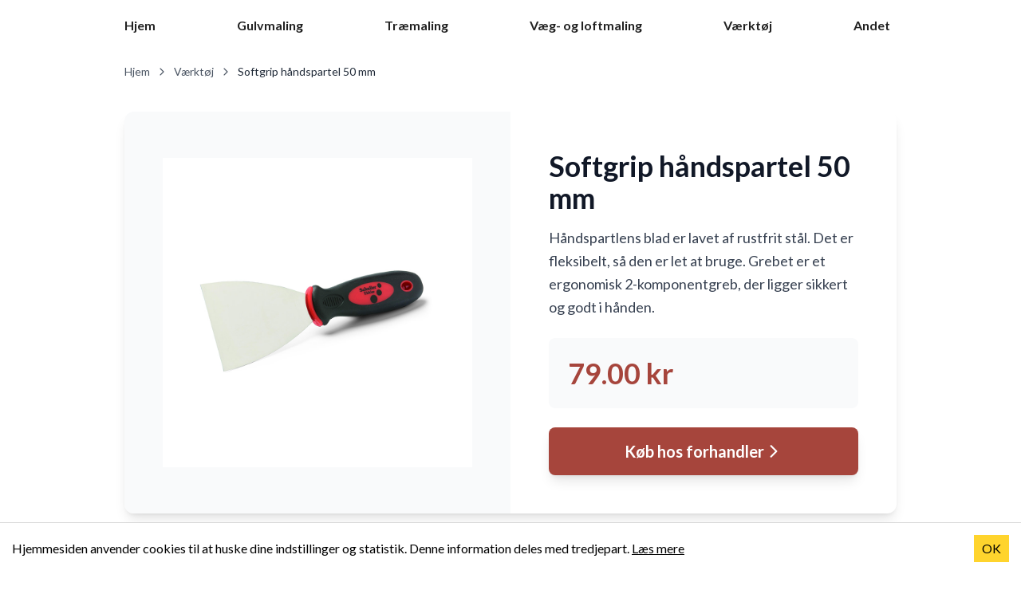

--- FILE ---
content_type: text/html; charset=UTF-8
request_url: https://www.malhjemme.dk/vaerktoej/softgrip-h%C3%A5ndspartel-50-mm
body_size: 2840
content:
<!DOCTYPE html><html lang="da"><head><meta charSet="utf-8"/><meta name="viewport" content="width=device-width"/><link rel="canonical" href=""/><title>Softgrip håndspartel 50 mm | Malhjemme</title><meta name="description" content="Læs mere om Softgrip håndspartel 50 mm og se hvor du kan købe det | Malhjemme"/><meta name="next-head-count" content="5"/><link rel="preload" href="/_next/static/media/4de1fea1a954a5b6-s.p.woff2" as="font" type="font/woff2" crossorigin="anonymous" data-next-font="size-adjust"/><link rel="preload" href="/_next/static/media/6d664cce900333ee-s.p.woff2" as="font" type="font/woff2" crossorigin="anonymous" data-next-font="size-adjust"/><link rel="preload" href="/_next/static/css/f12a46de3c692200.css" as="style"/><link rel="stylesheet" href="/_next/static/css/f12a46de3c692200.css" data-n-g=""/><noscript data-n-css=""></noscript><script defer="" nomodule="" src="/_next/static/chunks/polyfills-78c92fac7aa8fdd8.js"></script><script src="/_next/static/chunks/webpack-b8f8d6679aaa5f42.js" defer=""></script><script src="/_next/static/chunks/framework-63157d71ad419e09.js" defer=""></script><script src="/_next/static/chunks/main-c6c319de9f7d0316.js" defer=""></script><script src="/_next/static/chunks/pages/_app-9b3ad1150a8838de.js" defer=""></script><script src="/_next/static/chunks/ebc70433-55e46d06479102ca.js" defer=""></script><script src="/_next/static/chunks/679-4727357f4bbe115a.js" defer=""></script><script src="/_next/static/chunks/pages/vaerktoej/%5Bid%5D-5af494d45519ce8c.js" defer=""></script><script src="/_next/static/srQIgF99ZSR47MZyaEwiR/_buildManifest.js" defer=""></script><script src="/_next/static/srQIgF99ZSR47MZyaEwiR/_ssgManifest.js" defer=""></script></head><body><div id="__next"><div class="relative min-h-screen px-4 pb-24 max-w-[1000px] mx-auto __className_47a102"><header class="h-[64px] w-full py-4 relative lg:flex lg:items-center lg:justify-between"><nav class="hidden lg:flex navbar items-center justify-between gap-4 font-bold"><div class="flex items-center justify-between gap-4 mx-auto" style="width:960px"><a class="flex items-center gap-1" href="/">Hjem<!-- --> </a><a class="flex items-center gap-1" href="/gulvmaling">Gulvmaling</a><a class="flex items-center gap-1" href="/traemaling">Træmaling</a><a class="flex items-center gap-1" href="/vaeg-og-loft">Væg- og loftmaling</a><a class="flex items-center gap-1" href="/vaerktoej">Værktøj</a><a class="flex items-center gap-1" href="/andet">Andet</a></div></nav><div><div class="cursor-pointer lg:hidden top-4 z-50 absolute right-0"><svg stroke="currentColor" fill="currentColor" stroke-width="0" viewBox="0 0 24 24" height="32" width="32" xmlns="http://www.w3.org/2000/svg"><path d="M4 6h16v2H4zm4 5h12v2H8zm5 5h7v2h-7z"></path></svg></div><div class="lg:hidden bg-white rounded-lg z-10 w-full h-full fixed left-0 top-0  hidden"><div class="react-reveal pt-20"><ul class="border-b border-gray-100"><li class="items-center p-4 border-t border- w-full"><a class="font-bold w-full block" href="/">Hjem</a></li><li class="items-center p-4 border-t border- w-full"><a class="font-bold w-full block" href="/gulvmaling">Gulvmaling</a></li><li class="items-center p-4 border-t border- w-full"><a class="font-bold w-full block" href="/traemaling">Træmaling</a></li><li class="items-center p-4 border-t border- w-full"><a class="font-bold w-full block" href="/vaeg-og-loft">Væg- og loftmaling</a></li><li class="items-center p-4 border-t border- w-full"><a class="font-bold w-full block" href="/vaerktoej">Værktøj</a></li><li class="items-center p-4 border-t border- w-full"><a class="font-bold w-full block" href="/andet">Andet</a></li><li class="items-center p-4 border-t border- w-full"><a class="font-bold w-full block" href="/cookies">Cookies</a></li></ul></div></div></div></header><div><nav class="flex text-sm py-4 text-gray-600" aria-label="Breadcrumb"><a class="flex items-center hover:text-[#a6453c] transition-colors" href="/">Hjem <svg stroke="currentColor" fill="currentColor" stroke-width="0" viewBox="0 0 512 512" class="mx-2" height="1em" width="1em" xmlns="http://www.w3.org/2000/svg"><path d="M294.1 256L167 129c-9.4-9.4-9.4-24.6 0-33.9s24.6-9.3 34 0L345 239c9.1 9.1 9.3 23.7.7 33.1L201.1 417c-4.7 4.7-10.9 7-17 7s-12.3-2.3-17-7c-9.4-9.4-9.4-24.6 0-33.9l127-127.1z"></path></svg></a><a class="flex items-center hover:text-[#a6453c] transition-colors" href="/vaerktoej">Værktøj <svg stroke="currentColor" fill="currentColor" stroke-width="0" viewBox="0 0 512 512" class="mx-2" height="1em" width="1em" xmlns="http://www.w3.org/2000/svg"><path d="M294.1 256L167 129c-9.4-9.4-9.4-24.6 0-33.9s24.6-9.3 34 0L345 239c9.1 9.1 9.3 23.7.7 33.1L201.1 417c-4.7 4.7-10.9 7-17 7s-12.3-2.3-17-7c-9.4-9.4-9.4-24.6 0-33.9l127-127.1z"></path></svg></a><span class="text-gray-800">Softgrip håndspartel 50 mm</span></nav><div class="bg-white rounded-xl shadow-lg overflow-hidden my-6"><div class="block lg:flex"><div class="lg:w-1/2 p-6 lg:p-12 flex items-center justify-center bg-gray-50"><img class="max-h-[500px] w-auto max-w-full object-contain" src="https://mestersmaling.dk/wp-content/uploads/2016/09/Schuller-ehklar-KAI-2K-spartel.jpg" alt="Softgrip håndspartel 50 mm"/></div><div class="lg:w-1/2 p-6 lg:p-12 flex flex-col justify-center"><h1 class="text-3xl lg:text-4xl font-bold mb-4 text-gray-900">Softgrip håndspartel 50 mm</h1><p class="text-lg text-gray-700 leading-relaxed mb-6">Håndspartlens blad er lavet af rustfrit stål. 
 Det er fleksibelt, så den er let at bruge. 
 Grebet er et ergonomisk 2-komponentgreb, der ligger sikkert og godt i hånden.</p><div class="bg-gray-50 rounded-lg p-6 mb-6"><div class="flex items-baseline gap-3"><span class="text-4xl font-bold text-[#a6453c]">79.00<!-- --> kr</span></div></div><a class="flex items-center justify-center gap-3 text-xl font-bold text-white bg-[#a6453c] hover:bg-[#8d3830] transition-colors py-4 px-8 rounded-lg shadow-lg hover:shadow-xl transform hover:-translate-y-0.5 transition-all" href="https://www.partner-ads.com/dk/klikbanner.php?bannerid=84119&amp;partnerid=28634&amp;htmlurl=https://mestersmaling.dk/produkt/softgrip-haandspartel/?attribute_pa_stoerrelse=50-mm" target="_blank" rel="nofollow"><span>Køb hos forhandler</span><svg stroke="currentColor" fill="currentColor" stroke-width="0" viewBox="0 0 512 512" class="text-2xl" height="1em" width="1em" xmlns="http://www.w3.org/2000/svg"><path d="M294.1 256L167 129c-9.4-9.4-9.4-24.6 0-33.9s24.6-9.3 34 0L345 239c9.1 9.1 9.3 23.7.7 33.1L201.1 417c-4.7 4.7-10.9 7-17 7s-12.3-2.3-17-7c-9.4-9.4-9.4-24.6 0-33.9l127-127.1z"></path></svg></a></div></div></div><script type="application/ld+json">{"@context":"https://schema.org/","@type":"Product","name":"Softgrip håndspartel 50 mm","image":"https://mestersmaling.dk/wp-content/uploads/2016/09/Schuller-ehklar-KAI-2K-spartel.jpg","sku":1768712482573,"description":"Håndspartlens blad er lavet af rustfrit stål. Det er fleksibelt, så den er let at bruge. Grebet er et ergonomisk 2-komponentgreb, der ligger sikkert og godt i hånden. Softgrip håndspartlen er simpelthen bare et godt værktøj, som klarer de forskellige småo","offers":{"@type":"Offer","price":"79.00","priceCurrency":"DKK","availability":"In stock"},"aggregateRating":{"@type":"AggregateRating","ratingValue":"4.8","reviewCount":"11"}}</script><script type="application/ld+json">{"@context":"https://schema.org/","@type":"BreadcrumbList","itemListElement":[{"@type":"ListItem","position":1,"item":{"@id":"https://www.malhjemme.dk/","name":"Hjem"}},{"@type":"ListItem","position":2,"item":{"@id":"https://www.malhjemme.dk/vaerktoej","name":"Værktøj"}}]}</script><div class="my-8"><h2 class="font-bold text-xl">Andre kiggede også på</h2><div class="flex flex-wrap"> <div class="w-1/2 h-[340px] p-3 md:w-1/3 lg:pl-0 lg:pr-6 lg:w-1/4 my-2"><div class="w-full h-1/2"><span class="w-full h-full object-cover" style="display:inline-block"></span></div><div><h2 class="mt-2 h-[50px] font-bold line-clamp-2">Softgrip håndspartel 75 mm 5-in-one</h2><p class="h-[50px] line-clamp-2 my-4">Håndspartlens blad er lavet af rustfrit stål. Det er fleksibelt, så den er let at bruge. Grebet er et ergonomisk 2-komponentgreb, der ligger sikkert og godt i hånden. Softgrip håndspartlen er simpelthen bare et godt værktøj, som klarer de forskellige småo</p><a class="font-bold rounded py-2 w-full block text-center text-white bg-[#a6453c]" href="/vaerktoej/softgrip-h%C3%A5ndspartel-75-mm-5-in-one">Læs mere</a></div></div><div class="w-1/2 h-[340px] p-3 md:w-1/3 lg:pl-0 lg:pr-6 lg:w-1/4 my-2"><div class="w-full h-1/2"><span class="w-full h-full object-cover" style="display:inline-block"></span></div><div><h2 class="mt-2 h-[50px] font-bold line-clamp-2">Softgrip håndspartel 75 mm</h2><p class="h-[50px] line-clamp-2 my-4">Håndspartlens blad er lavet af rustfrit stål. Det er fleksibelt, så den er let at bruge. Grebet er et ergonomisk 2-komponentgreb, der ligger sikkert og godt i hånden. Softgrip håndspartlen er simpelthen bare et godt værktøj, som klarer de forskellige småo</p><a class="font-bold rounded py-2 w-full block text-center text-white bg-[#a6453c]" href="/vaerktoej/softgrip-h%C3%A5ndspartel-75-mm">Læs mere</a></div></div><div class="w-1/2 h-[340px] p-3 md:w-1/3 lg:pl-0 lg:pr-6 lg:w-1/4 my-2"><div class="w-full h-1/2"><span class="w-full h-full object-cover" style="display:inline-block"></span></div><div><h2 class="mt-2 h-[50px] font-bold line-clamp-2">Softgrip håndspartel 50 mm</h2><p class="h-[50px] line-clamp-2 my-4">Håndspartlens blad er lavet af rustfrit stål. Det er fleksibelt, så den er let at bruge. Grebet er et ergonomisk 2-komponentgreb, der ligger sikkert og godt i hånden. Softgrip håndspartlen er simpelthen bare et godt værktøj, som klarer de forskellige småo</p><a class="font-bold rounded py-2 w-full block text-center text-white bg-[#a6453c]" href="/vaerktoej/softgrip-h%C3%A5ndspartel-50-mm">Læs mere</a></div></div><div class="w-1/2 h-[340px] p-3 md:w-1/3 lg:pl-0 lg:pr-6 lg:w-1/4 my-2"><div class="w-full h-1/2"><span class="w-full h-full object-cover" style="display:inline-block"></span></div><div><h2 class="mt-2 h-[50px] font-bold line-clamp-2">Softgrip håndspartel 32 mm</h2><p class="h-[50px] line-clamp-2 my-4">Håndspartlens blad er lavet af rustfrit stål. Det er fleksibelt, så den er let at bruge. Grebet er et ergonomisk 2-komponentgreb, der ligger sikkert og godt i hånden. Softgrip håndspartlen er simpelthen bare et godt værktøj, som klarer de forskellige småo</p><a class="font-bold rounded py-2 w-full block text-center text-white bg-[#a6453c]" href="/vaerktoej/softgrip-h%C3%A5ndspartel-32-mm">Læs mere</a></div></div></div></div></div><footer class="hidden lg:block absolute bottom-0 left-0 w-full p-4 border-t flex gap-2 mt-12"><ul><a class="mr-8" href="/blog">Blog</a><a class="mr-8" href="/cookies">Cookies</a><a href="mailto:jk@midear.dk">Kontakt</a></ul></footer></div></div><script id="__NEXT_DATA__" type="application/json">{"props":{"pageProps":{"productKey":492,"shop":"MestersMaling.dk","category":"Værktøj og udstyr \u003e Diverse malerværktøj","title":"Softgrip håndspartel 50 mm","price":"79.00","oldPrice":null,"discount":null,"url":"https://www.partner-ads.com/dk/klikbanner.php?bannerid=84119\u0026partnerid=28634\u0026htmlurl=https://mestersmaling.dk/produkt/softgrip-haandspartel/?attribute_pa_stoerrelse=50-mm","image":"https://mestersmaling.dk/wp-content/uploads/2016/09/Schuller-ehklar-KAI-2K-spartel.jpg","brand":null,"description":"Håndspartlens blad er lavet af rustfrit stål. Det er fleksibelt, så den er let at bruge. Grebet er et ergonomisk 2-komponentgreb, der ligger sikkert og godt i hånden. Softgrip håndspartlen er simpelthen bare et godt værktøj, som klarer de forskellige småo","extraDescription":null,"id":"419","inStock":"in_stock","keywords":["Softgrip","håndspartel","50","mm"],"sku":"9002588507040","path":"softgrip-håndspartel-50-mm","relatedProducts":[{"productKey":292,"shop":"MestersMaling.dk","category":"Værktøj og udstyr \u003e Diverse malerværktøj","title":"Softgrip håndspartel 75 mm 5-in-one","price":"129.00","oldPrice":null,"discount":null,"url":"https://www.partner-ads.com/dk/klikbanner.php?bannerid=84119\u0026partnerid=28634\u0026htmlurl=https://mestersmaling.dk/produkt/softgrip-haandspartel/?attribute_pa_stoerrelse=75-mm-5-in-one","image":"https://mestersmaling.dk/wp-content/uploads/2019/09/Schuller-ehklar-KAI-5-IN-ONE-2K-spartel.jpg","brand":null,"description":"Håndspartlens blad er lavet af rustfrit stål. Det er fleksibelt, så den er let at bruge. Grebet er et ergonomisk 2-komponentgreb, der ligger sikkert og godt i hånden. Softgrip håndspartlen er simpelthen bare et godt værktøj, som klarer de forskellige småo","extraDescription":null,"id":"3511","inStock":"in_stock","keywords":["Softgrip","håndspartel","75","mm","5-in-one"],"sku":"9002588500867","path":"softgrip-håndspartel-75-mm-5-in-one"},{"productKey":293,"shop":"MestersMaling.dk","category":"Værktøj og udstyr \u003e Diverse malerværktøj","title":"Softgrip håndspartel 75 mm","price":"89.00","oldPrice":null,"discount":null,"url":"https://www.partner-ads.com/dk/klikbanner.php?bannerid=84119\u0026partnerid=28634\u0026htmlurl=https://mestersmaling.dk/produkt/softgrip-haandspartel/?attribute_pa_stoerrelse=75-mm","image":"https://mestersmaling.dk/wp-content/uploads/2016/09/Schuller-ehklar-KAI-2K-spartel.jpg","brand":null,"description":"Håndspartlens blad er lavet af rustfrit stål. Det er fleksibelt, så den er let at bruge. Grebet er et ergonomisk 2-komponentgreb, der ligger sikkert og godt i hånden. Softgrip håndspartlen er simpelthen bare et godt værktøj, som klarer de forskellige småo","extraDescription":null,"id":"3510","inStock":"in_stock","keywords":["Softgrip","håndspartel","75","mm"],"sku":"9002588507064","path":"softgrip-håndspartel-75-mm"},{"productKey":492,"shop":"MestersMaling.dk","category":"Værktøj og udstyr \u003e Diverse malerværktøj","title":"Softgrip håndspartel 50 mm","price":"79.00","oldPrice":null,"discount":null,"url":"https://www.partner-ads.com/dk/klikbanner.php?bannerid=84119\u0026partnerid=28634\u0026htmlurl=https://mestersmaling.dk/produkt/softgrip-haandspartel/?attribute_pa_stoerrelse=50-mm","image":"https://mestersmaling.dk/wp-content/uploads/2016/09/Schuller-ehklar-KAI-2K-spartel.jpg","brand":null,"description":"Håndspartlens blad er lavet af rustfrit stål. Det er fleksibelt, så den er let at bruge. Grebet er et ergonomisk 2-komponentgreb, der ligger sikkert og godt i hånden. Softgrip håndspartlen er simpelthen bare et godt værktøj, som klarer de forskellige småo","extraDescription":null,"id":"419","inStock":"in_stock","keywords":["Softgrip","håndspartel","50","mm"],"sku":"9002588507040","path":"softgrip-håndspartel-50-mm"},{"productKey":493,"shop":"MestersMaling.dk","category":"Værktøj og udstyr \u003e Diverse malerværktøj","title":"Softgrip håndspartel 32 mm","price":"69.00","oldPrice":null,"discount":null,"url":"https://www.partner-ads.com/dk/klikbanner.php?bannerid=84119\u0026partnerid=28634\u0026htmlurl=https://mestersmaling.dk/produkt/softgrip-haandspartel/?attribute_pa_stoerrelse=32-mm","image":"https://mestersmaling.dk/wp-content/uploads/2016/09/Schuller-ehklar-KAI-2K-spartel.jpg","brand":null,"description":"Håndspartlens blad er lavet af rustfrit stål. Det er fleksibelt, så den er let at bruge. Grebet er et ergonomisk 2-komponentgreb, der ligger sikkert og godt i hånden. Softgrip håndspartlen er simpelthen bare et godt værktøj, som klarer de forskellige småo","extraDescription":null,"id":"418","inStock":"in_stock","keywords":["Softgrip","håndspartel","32","mm"],"sku":"9002588507026","path":"softgrip-håndspartel-32-mm"}]},"__N_SSG":true},"page":"/vaerktoej/[id]","query":{"id":"softgrip-håndspartel-50-mm"},"buildId":"srQIgF99ZSR47MZyaEwiR","isFallback":false,"gsp":true,"scriptLoader":[]}</script></body></html>

--- FILE ---
content_type: application/javascript; charset=UTF-8
request_url: https://www.malhjemme.dk/_next/static/chunks/pages/traemaling-76ce9b6981661ed9.js
body_size: 1459
content:
(self.webpackChunk_N_E=self.webpackChunk_N_E||[]).push([[729],{9933:function(e,t,a){(window.__NEXT_P=window.__NEXT_P||[]).push(["/traemaling",function(){return a(1147)}])},7252:function(e,t,a){"use strict";a.d(t,{Z:function(){return c}});var r=a(5893),l=a(1664),i=a.n(l),s=a(2679),n=a(1595);function c(e){let{product:t,category:a}=e;return(0,r.jsx)("div",{className:"group w-1/2 md:w-1/3 lg:w-1/4 p-2 lg:p-3",children:(0,r.jsxs)("div",{className:"bg-white rounded-lg overflow-hidden shadow-md hover:shadow-xl transition-all duration-300 h-full flex flex-col",children:[(0,r.jsxs)("div",{className:"relative w-full h-48 lg:h-56 overflow-hidden bg-gray-100",children:[(0,r.jsx)(s.LazyLoadImage,{className:"w-full h-full object-contain group-hover:scale-105 transition-transform duration-300",src:t.image,alt:t.title}),t.price&&(0,r.jsxs)("div",{className:"absolute top-2 right-2 bg-[#a6453c] text-white px-3 py-1 rounded-full font-bold text-sm shadow-lg",children:[t.price," kr"]})]}),(0,r.jsxs)("div",{className:"p-4 flex flex-col flex-grow",children:[(0,r.jsx)("h2",{className:"font-bold text-base lg:text-lg line-clamp-2 min-h-[3rem] mb-2 group-hover:text-[#a6453c] transition-colors",children:t.title}),(0,r.jsx)("p",{className:"text-sm text-gray-600 line-clamp-2 mb-4 flex-grow",children:(0,n.l)(t.description)}),(0,r.jsx)(i(),{className:"font-bold rounded-lg py-2.5 px-4 w-full block text-center text-white bg-[#a6453c] hover:bg-[#8d3830] transition-colors shadow-sm",href:"".concat(a,"/").concat(t.path),children:"Se produkt"})]})]})})}},7031:function(e,t,a){"use strict";a.d(t,{M:function(){return r}});let r={siteName:"Malhjemme",meta:{frontPage:{title:"Find de bedste produkter til de bedste priser",description:"P\xe5 denne side kan du finde de bedste tilbud. Vi samarbejder med landets forhandlere."},categoryPage:{title:"Find de bedste priser og tilbud p\xe5 maleprodukter til hjemmet.",description:"Vi har samlet de bedste produkter og priser fra landets forhandlere."}},partners:["https://www.partner-ads.com/dk/feed_udlaes.php?partnerid=28634&bannerid=84119&feedid=2045","https://www.partner-ads.com/dk/feed_udlaes.php?partnerid=28634&bannerid=94458&feedid=2537","https://www.partner-ads.com/dk/feed_udlaes.php?partnerid=28634&bannerid=87890&feedid=2189","https://www.partner-ads.com/dk/feed_udlaes.php?partnerid=28634&bannerid=95853&feedid=2627"],contactMail:"jk@midear.dk",backlinks:[{site:"Charterferien",link:"https://www.charterferien.dk/"},{site:"Lastminutetravels",link:"https://www.lastminutetravels.dk/"},{site:"Skirejsen",link:"https://www.skirejsen.dk/"},{site:"Findspa",link:"https://www.findspa.dk/"},{site:"RejsTrygt",link:"https://rejstrygt.dk"},{site:"Americano Padel",link:"https://playamericano.com/da"},{site:"Billigform",link:"https://www.billigform.dk/"},{site:"Lineout",link:"https://www.lineout.dk/"},{site:"Vinkammeret",link:"https://www.vinkammeret.dk/"},{site:"Hudoghaar",link:"https://www.hudoghaar.dk/"},{site:"Padelfam",link:"https://www.padelfam.dk/"},{site:"Urportal",link:"https://www.urportal.dk/"},{site:"Hobbybarista",link:"https://www.hobbybarista.dk/"},{site:"Sovbedst",link:"https://www.sovbedst.dk/"},{site:"Zooticket",link:"https://www.zooticket.dk/"},{site:"Pejs & B\xe5l",link:"https://www.pejsogbaal.dk/"},{site:"Mincardio",link:"https://www.mincardio.dk/"}]}},1147:function(e,t,a){"use strict";a.r(t),a.d(t,{__N_SSG:function(){return c},default:function(){return d}});var r=a(5893),l=a(7031),i=a(9008),s=a.n(i),n=a(7252),c=!0;function d(e){let{products:t}=e;return(0,r.jsxs)("div",{children:[(0,r.jsxs)(s(),{children:[(0,r.jsx)("title",{children:"".concat(l.M.meta.categoryPage.title)}),(0,r.jsx)("meta",{name:"description",content:"Malhjemme | ".concat(l.M.meta.categoryPage.description)})]}),(0,r.jsx)("div",{className:"flex flex-wrap -mx-2 lg:-mx-3",children:t.map(e=>(0,r.jsx)(n.Z,{product:e.params,category:"traemaling"},e.params.path))})]})}},1595:function(e,t,a){"use strict";a.d(t,{l:function(){return r}});let r=e=>void 0===e?"":"string"==typeof e?e?e.replace(/5-â­/g,"").replace(/llllâ /g,"").replace(/â€¨/g,"").replace(/ââ/g,"").replace(/Â/g,"").replace(/&#13;/g,"").replace(/%C3%B8/g,"\xf8").replace(/%C3%A5/g,"\xe5").replace(/%C3%A6/g,"\xe6").replace(/â€™/g,"'").replace(/Ã¢/g,"\xe2").replace(/iÌ/g,"ï").replace(/Ã´/g,"\xf4").replace(/Ã¨/g,"\xe8").replace(/Ã‰/g,"\xe9").replace(/eÌ/g,"\xe9").replace(/eì/g,"\xe9").replace(/Ã/g,"\xf3").replace(/Ã“/g,"\xf3").replace(/Ã±/g,"\xf1").replace(/â€œ/g,'"').replace(/â¨/g,"").replace(/Ã¬/g,"\xec").replace(/â/g,"'").replace(/Å¾/g,"ž").replace(/%C3%A9/g,"\xe9").replace(/a%CC%8A/g,"\xe5").replace(/Å¡/g,"š").replace(/âostal/g,"'ostal").replace(/â€/g,'"'):"":e&&e[0]?e[0].replace(/5-â­/g,"").replace(/llllâ /g,"").replace(/â€¨/g,"").replace(/ââ/g,"").replace(/Â/g,"").replace(/&#13;/g,"").replace(/â€™/g,"'").replace(/%C3%B8/g,"\xf8").replace(/%C3%A5/g,"\xe5").replace(/%C3%A6/g,"\xe6").replace(/Ã¢/g,"\xe2").replace(/iÌˆ/g,"ï").replace(/Ã´/g,"\xf4").replace(/Ã¨/g,"\xe8").replace(/Ã‰/g,"\xe9").replace(/eÌ/g,"\xe9").replace(/eì/g,"\xe9").replace(/Å¾/g,"ž").replace(/Ã/g,"\xd3").replace(/Ã“/g,"\xf3").replace(/a%CC%8A/g,"\xe5").replace(/Ã±/g,"\xf1").replace(/â€œ/g,'"').replace(/%C3%A9/g,"\xe9").replace(/â¨/g,"").replace(/â/g,"'").replace(/Å¡/g,"š").replace(/Ã¬/g,"\xec").replace(/âostal/g,"'ostal").replace(/â€/g,'"'):""}},function(e){e.O(0,[679,774,888,179],function(){return e(e.s=9933)}),_N_E=e.O()}]);

--- FILE ---
content_type: application/javascript; charset=UTF-8
request_url: https://www.malhjemme.dk/_next/static/chunks/pages/vaerktoej-89fc8fdca58f46db.js
body_size: 1442
content:
(self.webpackChunk_N_E=self.webpackChunk_N_E||[]).push([[211],{1683:function(e,t,r){(window.__NEXT_P=window.__NEXT_P||[]).push(["/vaerktoej",function(){return r(7964)}])},7252:function(e,t,r){"use strict";r.d(t,{Z:function(){return c}});var a=r(5893),l=r(1664),i=r.n(l),s=r(2679),n=r(1595);function c(e){let{product:t,category:r}=e;return(0,a.jsx)("div",{className:"group w-1/2 md:w-1/3 lg:w-1/4 p-2 lg:p-3",children:(0,a.jsxs)("div",{className:"bg-white rounded-lg overflow-hidden shadow-md hover:shadow-xl transition-all duration-300 h-full flex flex-col",children:[(0,a.jsxs)("div",{className:"relative w-full h-48 lg:h-56 overflow-hidden bg-gray-100",children:[(0,a.jsx)(s.LazyLoadImage,{className:"w-full h-full object-contain group-hover:scale-105 transition-transform duration-300",src:t.image,alt:t.title}),t.price&&(0,a.jsxs)("div",{className:"absolute top-2 right-2 bg-[#a6453c] text-white px-3 py-1 rounded-full font-bold text-sm shadow-lg",children:[t.price," kr"]})]}),(0,a.jsxs)("div",{className:"p-4 flex flex-col flex-grow",children:[(0,a.jsx)("h2",{className:"font-bold text-base lg:text-lg line-clamp-2 min-h-[3rem] mb-2 group-hover:text-[#a6453c] transition-colors",children:t.title}),(0,a.jsx)("p",{className:"text-sm text-gray-600 line-clamp-2 mb-4 flex-grow",children:(0,n.l)(t.description)}),(0,a.jsx)(i(),{className:"font-bold rounded-lg py-2.5 px-4 w-full block text-center text-white bg-[#a6453c] hover:bg-[#8d3830] transition-colors shadow-sm",href:"".concat(r,"/").concat(t.path),children:"Se produkt"})]})]})})}},7031:function(e,t,r){"use strict";r.d(t,{M:function(){return a}});let a={siteName:"Malhjemme",meta:{frontPage:{title:"Find de bedste produkter til de bedste priser",description:"P\xe5 denne side kan du finde de bedste tilbud. Vi samarbejder med landets forhandlere."},categoryPage:{title:"Find de bedste priser og tilbud p\xe5 maleprodukter til hjemmet.",description:"Vi har samlet de bedste produkter og priser fra landets forhandlere."}},partners:["https://www.partner-ads.com/dk/feed_udlaes.php?partnerid=28634&bannerid=84119&feedid=2045","https://www.partner-ads.com/dk/feed_udlaes.php?partnerid=28634&bannerid=94458&feedid=2537","https://www.partner-ads.com/dk/feed_udlaes.php?partnerid=28634&bannerid=87890&feedid=2189","https://www.partner-ads.com/dk/feed_udlaes.php?partnerid=28634&bannerid=95853&feedid=2627"],contactMail:"jk@midear.dk",backlinks:[{site:"Charterferien",link:"https://www.charterferien.dk/"},{site:"Lastminutetravels",link:"https://www.lastminutetravels.dk/"},{site:"Skirejsen",link:"https://www.skirejsen.dk/"},{site:"Findspa",link:"https://www.findspa.dk/"},{site:"RejsTrygt",link:"https://rejstrygt.dk"},{site:"Americano Padel",link:"https://playamericano.com/da"},{site:"Billigform",link:"https://www.billigform.dk/"},{site:"Lineout",link:"https://www.lineout.dk/"},{site:"Vinkammeret",link:"https://www.vinkammeret.dk/"},{site:"Hudoghaar",link:"https://www.hudoghaar.dk/"},{site:"Padelfam",link:"https://www.padelfam.dk/"},{site:"Urportal",link:"https://www.urportal.dk/"},{site:"Hobbybarista",link:"https://www.hobbybarista.dk/"},{site:"Sovbedst",link:"https://www.sovbedst.dk/"},{site:"Zooticket",link:"https://www.zooticket.dk/"},{site:"Pejs & B\xe5l",link:"https://www.pejsogbaal.dk/"},{site:"Mincardio",link:"https://www.mincardio.dk/"}]}},7964:function(e,t,r){"use strict";r.r(t),r.d(t,{__N_SSG:function(){return c},default:function(){return d}});var a=r(5893),l=r(7031),i=r(9008),s=r.n(i),n=r(7252),c=!0;function d(e){let{products:t}=e;return(0,a.jsxs)("div",{children:[(0,a.jsxs)(s(),{children:[(0,a.jsx)("title",{children:"".concat(l.M.meta.categoryPage.title)}),(0,a.jsx)("meta",{name:"description",content:"Malhjemme | ".concat(l.M.meta.categoryPage.description)})]}),(0,a.jsx)("div",{className:"flex flex-wrap -mx-2 lg:-mx-3",children:t.map(e=>(0,a.jsx)(n.Z,{product:e.params,category:"vaerktoej"},e.params.path))})]})}},1595:function(e,t,r){"use strict";r.d(t,{l:function(){return a}});let a=e=>void 0===e?"":"string"==typeof e?e?e.replace(/5-â­/g,"").replace(/llllâ /g,"").replace(/â€¨/g,"").replace(/ââ/g,"").replace(/Â/g,"").replace(/&#13;/g,"").replace(/%C3%B8/g,"\xf8").replace(/%C3%A5/g,"\xe5").replace(/%C3%A6/g,"\xe6").replace(/â€™/g,"'").replace(/Ã¢/g,"\xe2").replace(/iÌ/g,"ï").replace(/Ã´/g,"\xf4").replace(/Ã¨/g,"\xe8").replace(/Ã‰/g,"\xe9").replace(/eÌ/g,"\xe9").replace(/eì/g,"\xe9").replace(/Ã/g,"\xf3").replace(/Ã“/g,"\xf3").replace(/Ã±/g,"\xf1").replace(/â€œ/g,'"').replace(/â¨/g,"").replace(/Ã¬/g,"\xec").replace(/â/g,"'").replace(/Å¾/g,"ž").replace(/%C3%A9/g,"\xe9").replace(/a%CC%8A/g,"\xe5").replace(/Å¡/g,"š").replace(/âostal/g,"'ostal").replace(/â€/g,'"'):"":e&&e[0]?e[0].replace(/5-â­/g,"").replace(/llllâ /g,"").replace(/â€¨/g,"").replace(/ââ/g,"").replace(/Â/g,"").replace(/&#13;/g,"").replace(/â€™/g,"'").replace(/%C3%B8/g,"\xf8").replace(/%C3%A5/g,"\xe5").replace(/%C3%A6/g,"\xe6").replace(/Ã¢/g,"\xe2").replace(/iÌˆ/g,"ï").replace(/Ã´/g,"\xf4").replace(/Ã¨/g,"\xe8").replace(/Ã‰/g,"\xe9").replace(/eÌ/g,"\xe9").replace(/eì/g,"\xe9").replace(/Å¾/g,"ž").replace(/Ã/g,"\xd3").replace(/Ã“/g,"\xf3").replace(/a%CC%8A/g,"\xe5").replace(/Ã±/g,"\xf1").replace(/â€œ/g,'"').replace(/%C3%A9/g,"\xe9").replace(/â¨/g,"").replace(/â/g,"'").replace(/Å¡/g,"š").replace(/Ã¬/g,"\xec").replace(/âostal/g,"'ostal").replace(/â€/g,'"'):""}},function(e){e.O(0,[679,774,888,179],function(){return e(e.s=1683)}),_N_E=e.O()}]);

--- FILE ---
content_type: application/javascript; charset=UTF-8
request_url: https://www.malhjemme.dk/_next/static/chunks/257e8032-9a42f5921d04a80e.js
body_size: 125
content:
"use strict";(self.webpackChunk_N_E=self.webpackChunk_N_E||[]).push([[845],{5451:function(t,n,e){e.d(n,{O$p:function(){return r}});var o=e(5054);function r(t){return(0,o.w_)({tag:"svg",attr:{viewBox:"0 0 24 24",fill:"none",stroke:"currentColor",strokeWidth:"2",strokeLinecap:"round",strokeLinejoin:"round"},child:[{tag:"polyline",attr:{points:"22 7 13.5 15.5 8.5 10.5 2 17"},child:[]},{tag:"polyline",attr:{points:"16 7 22 7 22 13"},child:[]}]})(t)}}}]);

--- FILE ---
content_type: application/javascript; charset=UTF-8
request_url: https://www.malhjemme.dk/_next/static/chunks/pages/vaeg-og-loft-2082fd863974554e.js
body_size: 1445
content:
(self.webpackChunk_N_E=self.webpackChunk_N_E||[]).push([[83],{2656:function(e,t,a){(window.__NEXT_P=window.__NEXT_P||[]).push(["/vaeg-og-loft",function(){return a(6805)}])},7252:function(e,t,a){"use strict";a.d(t,{Z:function(){return c}});var r=a(5893),l=a(1664),i=a.n(l),s=a(2679),n=a(1595);function c(e){let{product:t,category:a}=e;return(0,r.jsx)("div",{className:"group w-1/2 md:w-1/3 lg:w-1/4 p-2 lg:p-3",children:(0,r.jsxs)("div",{className:"bg-white rounded-lg overflow-hidden shadow-md hover:shadow-xl transition-all duration-300 h-full flex flex-col",children:[(0,r.jsxs)("div",{className:"relative w-full h-48 lg:h-56 overflow-hidden bg-gray-100",children:[(0,r.jsx)(s.LazyLoadImage,{className:"w-full h-full object-contain group-hover:scale-105 transition-transform duration-300",src:t.image,alt:t.title}),t.price&&(0,r.jsxs)("div",{className:"absolute top-2 right-2 bg-[#a6453c] text-white px-3 py-1 rounded-full font-bold text-sm shadow-lg",children:[t.price," kr"]})]}),(0,r.jsxs)("div",{className:"p-4 flex flex-col flex-grow",children:[(0,r.jsx)("h2",{className:"font-bold text-base lg:text-lg line-clamp-2 min-h-[3rem] mb-2 group-hover:text-[#a6453c] transition-colors",children:t.title}),(0,r.jsx)("p",{className:"text-sm text-gray-600 line-clamp-2 mb-4 flex-grow",children:(0,n.l)(t.description)}),(0,r.jsx)(i(),{className:"font-bold rounded-lg py-2.5 px-4 w-full block text-center text-white bg-[#a6453c] hover:bg-[#8d3830] transition-colors shadow-sm",href:"".concat(a,"/").concat(t.path),children:"Se produkt"})]})]})})}},7031:function(e,t,a){"use strict";a.d(t,{M:function(){return r}});let r={siteName:"Malhjemme",meta:{frontPage:{title:"Find de bedste produkter til de bedste priser",description:"P\xe5 denne side kan du finde de bedste tilbud. Vi samarbejder med landets forhandlere."},categoryPage:{title:"Find de bedste priser og tilbud p\xe5 maleprodukter til hjemmet.",description:"Vi har samlet de bedste produkter og priser fra landets forhandlere."}},partners:["https://www.partner-ads.com/dk/feed_udlaes.php?partnerid=28634&bannerid=84119&feedid=2045","https://www.partner-ads.com/dk/feed_udlaes.php?partnerid=28634&bannerid=94458&feedid=2537","https://www.partner-ads.com/dk/feed_udlaes.php?partnerid=28634&bannerid=87890&feedid=2189","https://www.partner-ads.com/dk/feed_udlaes.php?partnerid=28634&bannerid=95853&feedid=2627"],contactMail:"jk@midear.dk",backlinks:[{site:"Charterferien",link:"https://www.charterferien.dk/"},{site:"Lastminutetravels",link:"https://www.lastminutetravels.dk/"},{site:"Skirejsen",link:"https://www.skirejsen.dk/"},{site:"Findspa",link:"https://www.findspa.dk/"},{site:"RejsTrygt",link:"https://rejstrygt.dk"},{site:"Americano Padel",link:"https://playamericano.com/da"},{site:"Billigform",link:"https://www.billigform.dk/"},{site:"Lineout",link:"https://www.lineout.dk/"},{site:"Vinkammeret",link:"https://www.vinkammeret.dk/"},{site:"Hudoghaar",link:"https://www.hudoghaar.dk/"},{site:"Padelfam",link:"https://www.padelfam.dk/"},{site:"Urportal",link:"https://www.urportal.dk/"},{site:"Hobbybarista",link:"https://www.hobbybarista.dk/"},{site:"Sovbedst",link:"https://www.sovbedst.dk/"},{site:"Zooticket",link:"https://www.zooticket.dk/"},{site:"Pejs & B\xe5l",link:"https://www.pejsogbaal.dk/"},{site:"Mincardio",link:"https://www.mincardio.dk/"}]}},6805:function(e,t,a){"use strict";a.r(t),a.d(t,{__N_SSG:function(){return c},default:function(){return d}});var r=a(5893),l=a(7031),i=a(9008),s=a.n(i),n=a(7252),c=!0;function d(e){let{products:t}=e;return(0,r.jsxs)("div",{children:[(0,r.jsxs)(s(),{children:[(0,r.jsx)("title",{children:"".concat(l.M.meta.categoryPage.title)}),(0,r.jsx)("meta",{name:"description",content:"Malhjemme | ".concat(l.M.meta.categoryPage.description)})]}),(0,r.jsx)("div",{className:"flex flex-wrap -mx-2 lg:-mx-3",children:t.map(e=>(0,r.jsx)(n.Z,{product:e.params,category:"vaeg-og-loft"},e.params.path))})]})}},1595:function(e,t,a){"use strict";a.d(t,{l:function(){return r}});let r=e=>void 0===e?"":"string"==typeof e?e?e.replace(/5-â­/g,"").replace(/llllâ /g,"").replace(/â€¨/g,"").replace(/ââ/g,"").replace(/Â/g,"").replace(/&#13;/g,"").replace(/%C3%B8/g,"\xf8").replace(/%C3%A5/g,"\xe5").replace(/%C3%A6/g,"\xe6").replace(/â€™/g,"'").replace(/Ã¢/g,"\xe2").replace(/iÌ/g,"ï").replace(/Ã´/g,"\xf4").replace(/Ã¨/g,"\xe8").replace(/Ã‰/g,"\xe9").replace(/eÌ/g,"\xe9").replace(/eì/g,"\xe9").replace(/Ã/g,"\xf3").replace(/Ã“/g,"\xf3").replace(/Ã±/g,"\xf1").replace(/â€œ/g,'"').replace(/â¨/g,"").replace(/Ã¬/g,"\xec").replace(/â/g,"'").replace(/Å¾/g,"ž").replace(/%C3%A9/g,"\xe9").replace(/a%CC%8A/g,"\xe5").replace(/Å¡/g,"š").replace(/âostal/g,"'ostal").replace(/â€/g,'"'):"":e&&e[0]?e[0].replace(/5-â­/g,"").replace(/llllâ /g,"").replace(/â€¨/g,"").replace(/ââ/g,"").replace(/Â/g,"").replace(/&#13;/g,"").replace(/â€™/g,"'").replace(/%C3%B8/g,"\xf8").replace(/%C3%A5/g,"\xe5").replace(/%C3%A6/g,"\xe6").replace(/Ã¢/g,"\xe2").replace(/iÌˆ/g,"ï").replace(/Ã´/g,"\xf4").replace(/Ã¨/g,"\xe8").replace(/Ã‰/g,"\xe9").replace(/eÌ/g,"\xe9").replace(/eì/g,"\xe9").replace(/Å¾/g,"ž").replace(/Ã/g,"\xd3").replace(/Ã“/g,"\xf3").replace(/a%CC%8A/g,"\xe5").replace(/Ã±/g,"\xf1").replace(/â€œ/g,'"').replace(/%C3%A9/g,"\xe9").replace(/â¨/g,"").replace(/â/g,"'").replace(/Å¡/g,"š").replace(/Ã¬/g,"\xec").replace(/âostal/g,"'ostal").replace(/â€/g,'"'):""}},function(e){e.O(0,[679,774,888,179],function(){return e(e.s=2656)}),_N_E=e.O()}]);

--- FILE ---
content_type: application/javascript; charset=UTF-8
request_url: https://www.malhjemme.dk/_next/static/srQIgF99ZSR47MZyaEwiR/_buildManifest.js
body_size: 246
content:
self.__BUILD_MANIFEST=function(a,s){return{__rewrites:{afterFiles:[],beforeFiles:[],fallback:[]},"/":["static/chunks/257e8032-9a42f5921d04a80e.js","static/chunks/pages/index-c86b358a93ccdea1.js"],"/404":["static/chunks/pages/404-bb33a6ab69ef6b5f.js"],"/_error":["static/chunks/pages/_error-54de1933a164a1ff.js"],"/andet":[a,"static/chunks/pages/andet-c7c0ccd555052500.js"],"/andet/[id]":[s,a,"static/chunks/pages/andet/[id]-2f85ad8a8ed3ff94.js"],"/blog":["static/chunks/pages/blog-ecabe71bdd752168.js"],"/blog/[slug]":["static/chunks/885-aa4371c13b5fc051.js","static/chunks/pages/blog/[slug]-d1596ac50e30fbf9.js"],"/cookies":["static/chunks/pages/cookies-8f0e4798b01b45b0.js"],"/gulvmaling":[a,"static/chunks/pages/gulvmaling-5f289e52e326b6c7.js"],"/gulvmaling/[id]":[s,a,"static/chunks/pages/gulvmaling/[id]-447a44e637e351e9.js"],"/layout":["static/chunks/pages/layout-ca854573c1f82e4b.js"],"/traemaling":[a,"static/chunks/pages/traemaling-76ce9b6981661ed9.js"],"/traemaling/[id]":[s,a,"static/chunks/pages/traemaling/[id]-3ae5bc0beb995d69.js"],"/vaeg-og-loft":[a,"static/chunks/pages/vaeg-og-loft-2082fd863974554e.js"],"/vaeg-og-loft/[id]":[s,a,"static/chunks/pages/vaeg-og-loft/[id]-0a45c590b9502d48.js"],"/vaerktoej":[a,"static/chunks/pages/vaerktoej-89fc8fdca58f46db.js"],"/vaerktoej/[id]":[s,a,"static/chunks/pages/vaerktoej/[id]-5af494d45519ce8c.js"],sortedPages:["/","/404","/_app","/_error","/andet","/andet/[id]","/blog","/blog/[slug]","/cookies","/gulvmaling","/gulvmaling/[id]","/layout","/traemaling","/traemaling/[id]","/vaeg-og-loft","/vaeg-og-loft/[id]","/vaerktoej","/vaerktoej/[id]"]}}("static/chunks/679-4727357f4bbe115a.js","static/chunks/ebc70433-55e46d06479102ca.js"),self.__BUILD_MANIFEST_CB&&self.__BUILD_MANIFEST_CB();

--- FILE ---
content_type: application/javascript; charset=UTF-8
request_url: https://www.malhjemme.dk/_next/static/chunks/pages/gulvmaling-5f289e52e326b6c7.js
body_size: 1454
content:
(self.webpackChunk_N_E=self.webpackChunk_N_E||[]).push([[990],{6158:function(e,t,a){(window.__NEXT_P=window.__NEXT_P||[]).push(["/gulvmaling",function(){return a(7754)}])},7252:function(e,t,a){"use strict";a.d(t,{Z:function(){return c}});var r=a(5893),l=a(1664),i=a.n(l),s=a(2679),n=a(1595);function c(e){let{product:t,category:a}=e;return(0,r.jsx)("div",{className:"group w-1/2 md:w-1/3 lg:w-1/4 p-2 lg:p-3",children:(0,r.jsxs)("div",{className:"bg-white rounded-lg overflow-hidden shadow-md hover:shadow-xl transition-all duration-300 h-full flex flex-col",children:[(0,r.jsxs)("div",{className:"relative w-full h-48 lg:h-56 overflow-hidden bg-gray-100",children:[(0,r.jsx)(s.LazyLoadImage,{className:"w-full h-full object-contain group-hover:scale-105 transition-transform duration-300",src:t.image,alt:t.title}),t.price&&(0,r.jsxs)("div",{className:"absolute top-2 right-2 bg-[#a6453c] text-white px-3 py-1 rounded-full font-bold text-sm shadow-lg",children:[t.price," kr"]})]}),(0,r.jsxs)("div",{className:"p-4 flex flex-col flex-grow",children:[(0,r.jsx)("h2",{className:"font-bold text-base lg:text-lg line-clamp-2 min-h-[3rem] mb-2 group-hover:text-[#a6453c] transition-colors",children:t.title}),(0,r.jsx)("p",{className:"text-sm text-gray-600 line-clamp-2 mb-4 flex-grow",children:(0,n.l)(t.description)}),(0,r.jsx)(i(),{className:"font-bold rounded-lg py-2.5 px-4 w-full block text-center text-white bg-[#a6453c] hover:bg-[#8d3830] transition-colors shadow-sm",href:"".concat(a,"/").concat(t.path),children:"Se produkt"})]})]})})}},7031:function(e,t,a){"use strict";a.d(t,{M:function(){return r}});let r={siteName:"Malhjemme",meta:{frontPage:{title:"Find de bedste produkter til de bedste priser",description:"P\xe5 denne side kan du finde de bedste tilbud. Vi samarbejder med landets forhandlere."},categoryPage:{title:"Find de bedste priser og tilbud p\xe5 maleprodukter til hjemmet.",description:"Vi har samlet de bedste produkter og priser fra landets forhandlere."}},partners:["https://www.partner-ads.com/dk/feed_udlaes.php?partnerid=28634&bannerid=84119&feedid=2045","https://www.partner-ads.com/dk/feed_udlaes.php?partnerid=28634&bannerid=94458&feedid=2537","https://www.partner-ads.com/dk/feed_udlaes.php?partnerid=28634&bannerid=87890&feedid=2189","https://www.partner-ads.com/dk/feed_udlaes.php?partnerid=28634&bannerid=95853&feedid=2627"],contactMail:"jk@midear.dk",backlinks:[{site:"Charterferien",link:"https://www.charterferien.dk/"},{site:"Lastminutetravels",link:"https://www.lastminutetravels.dk/"},{site:"Skirejsen",link:"https://www.skirejsen.dk/"},{site:"Findspa",link:"https://www.findspa.dk/"},{site:"RejsTrygt",link:"https://rejstrygt.dk"},{site:"Americano Padel",link:"https://playamericano.com/da"},{site:"Billigform",link:"https://www.billigform.dk/"},{site:"Lineout",link:"https://www.lineout.dk/"},{site:"Vinkammeret",link:"https://www.vinkammeret.dk/"},{site:"Hudoghaar",link:"https://www.hudoghaar.dk/"},{site:"Padelfam",link:"https://www.padelfam.dk/"},{site:"Urportal",link:"https://www.urportal.dk/"},{site:"Hobbybarista",link:"https://www.hobbybarista.dk/"},{site:"Sovbedst",link:"https://www.sovbedst.dk/"},{site:"Zooticket",link:"https://www.zooticket.dk/"},{site:"Pejs & B\xe5l",link:"https://www.pejsogbaal.dk/"},{site:"Mincardio",link:"https://www.mincardio.dk/"}]}},7754:function(e,t,a){"use strict";a.r(t),a.d(t,{__N_SSG:function(){return c},default:function(){return d}});var r=a(5893),l=a(7031),i=a(9008),s=a.n(i),n=a(7252),c=!0;function d(e){let{products:t}=e;return(0,r.jsxs)("div",{children:[(0,r.jsxs)(s(),{children:[(0,r.jsx)("title",{children:"".concat(l.M.meta.categoryPage.title)}),(0,r.jsx)("meta",{name:"description",content:"Malhjemme | ".concat(l.M.meta.categoryPage.description)})]}),(0,r.jsx)("div",{className:"flex flex-wrap -mx-2 lg:-mx-3",children:t.map(e=>(0,r.jsx)(n.Z,{product:e.params,category:"gulvmaling"},e.params.path))})]})}},1595:function(e,t,a){"use strict";a.d(t,{l:function(){return r}});let r=e=>void 0===e?"":"string"==typeof e?e?e.replace(/5-â­/g,"").replace(/llllâ /g,"").replace(/â€¨/g,"").replace(/ââ/g,"").replace(/Â/g,"").replace(/&#13;/g,"").replace(/%C3%B8/g,"\xf8").replace(/%C3%A5/g,"\xe5").replace(/%C3%A6/g,"\xe6").replace(/â€™/g,"'").replace(/Ã¢/g,"\xe2").replace(/iÌ/g,"ï").replace(/Ã´/g,"\xf4").replace(/Ã¨/g,"\xe8").replace(/Ã‰/g,"\xe9").replace(/eÌ/g,"\xe9").replace(/eì/g,"\xe9").replace(/Ã/g,"\xf3").replace(/Ã“/g,"\xf3").replace(/Ã±/g,"\xf1").replace(/â€œ/g,'"').replace(/â¨/g,"").replace(/Ã¬/g,"\xec").replace(/â/g,"'").replace(/Å¾/g,"ž").replace(/%C3%A9/g,"\xe9").replace(/a%CC%8A/g,"\xe5").replace(/Å¡/g,"š").replace(/âostal/g,"'ostal").replace(/â€/g,'"'):"":e&&e[0]?e[0].replace(/5-â­/g,"").replace(/llllâ /g,"").replace(/â€¨/g,"").replace(/ââ/g,"").replace(/Â/g,"").replace(/&#13;/g,"").replace(/â€™/g,"'").replace(/%C3%B8/g,"\xf8").replace(/%C3%A5/g,"\xe5").replace(/%C3%A6/g,"\xe6").replace(/Ã¢/g,"\xe2").replace(/iÌˆ/g,"ï").replace(/Ã´/g,"\xf4").replace(/Ã¨/g,"\xe8").replace(/Ã‰/g,"\xe9").replace(/eÌ/g,"\xe9").replace(/eì/g,"\xe9").replace(/Å¾/g,"ž").replace(/Ã/g,"\xd3").replace(/Ã“/g,"\xf3").replace(/a%CC%8A/g,"\xe5").replace(/Ã±/g,"\xf1").replace(/â€œ/g,'"').replace(/%C3%A9/g,"\xe9").replace(/â¨/g,"").replace(/â/g,"'").replace(/Å¡/g,"š").replace(/Ã¬/g,"\xec").replace(/âostal/g,"'ostal").replace(/â€/g,'"'):""}},function(e){e.O(0,[679,774,888,179],function(){return e(e.s=6158)}),_N_E=e.O()}]);

--- FILE ---
content_type: application/javascript; charset=UTF-8
request_url: https://www.malhjemme.dk/_next/static/chunks/pages/index-c86b358a93ccdea1.js
body_size: 2153
content:
(self.webpackChunk_N_E=self.webpackChunk_N_E||[]).push([[405],{5728:function(e,l,r){(window.__NEXT_P=window.__NEXT_P||[]).push(["/",function(){return r(8955)}])},8955:function(e,l,r){"use strict";r.r(l),r.d(l,{__N_SSG:function(){return o},default:function(){return g}});var t=r(5893),a=r(9008),s=r.n(a),d=r(1664),n=r.n(d),i=r(5451),o=!0;function g(e){let{products:l}=e;return(0,t.jsxs)("div",{className:"w-full",children:[(0,t.jsxs)(s(),{children:[(0,t.jsx)("title",{children:"Malhjemme | Find de bedste produkter til de bedste priser fra landets forhandlere"}),(0,t.jsx)("meta",{name:"description",content:"Spar penge og mal selv. Find den helt rigtige type og farve maling her hos os. Sammenlign priser p\xe5 tr\xe6maling, gulvmaling, v\xe6gmaling og v\xe6rkt\xf8j."}),(0,t.jsx)("meta",{name:"viewport",content:"width=device-width, initial-scale=1"}),(0,t.jsx)("link",{rel:"canonical",href:"https://www.malhjemme.dk/"})]}),(0,t.jsx)("div",{className:"relative w-full my-8 lg:my-12 rounded-lg overflow-hidden shadow-xl",children:(0,t.jsxs)("div",{className:"relative h-[400px] lg:h-[500px]",children:[(0,t.jsx)("img",{className:"w-full h-full object-cover",src:"/images/frontpage.jpg",alt:"Mal derhjemme - Find de bedste malingsprodukter"}),(0,t.jsx)("div",{className:"absolute inset-0 bg-gradient-to-t from-black/70 via-black/30 to-transparent"}),(0,t.jsxs)("div",{className:"absolute bottom-0 left-0 right-0 p-6 lg:p-12 text-white",children:[(0,t.jsx)("h1",{className:"font-bold text-3xl lg:text-5xl mb-4 leading-tight",children:"Spar penge ved at male selv"}),(0,t.jsx)("p",{className:"text-lg lg:text-xl max-w-2xl mb-6 text-white/90",children:"Sammenlign priser fra landets bedste forhandlere og find den perfekte maling til dit projekt"}),(0,t.jsx)("div",{className:"flex flex-wrap gap-3",children:(0,t.jsx)(n(),{href:"/traemaling",className:"bg-[#a6453c] hover:bg-[#8d3830] transition-colors px-6 py-3 rounded-lg font-bold inline-flex items-center gap-2",children:"Se produkter"})})]})]})}),(0,t.jsxs)("div",{className:"grid grid-cols-2 lg:grid-cols-4 gap-4 my-12",children:[(0,t.jsx)(n(),{href:"/traemaling",className:"group bg-white border-2 border-gray-200 hover:border-[#a6453c] rounded-lg p-6 text-center transition-all hover:shadow-lg",children:(0,t.jsx)("h3",{className:"font-bold text-lg",children:"Tr\xe6maling"})}),(0,t.jsx)(n(),{href:"/gulvmaling",className:"group bg-white border-2 border-gray-200 hover:border-[#a6453c] rounded-lg p-6 text-center transition-all hover:shadow-lg",children:(0,t.jsx)("h3",{className:"font-bold text-lg",children:"Gulvmaling"})}),(0,t.jsx)(n(),{href:"/vaeg-og-loft",className:"group bg-white border-2 border-gray-200 hover:border-[#a6453c] rounded-lg p-6 text-center transition-all hover:shadow-lg",children:(0,t.jsx)("h3",{className:"font-bold text-lg",children:"V\xe6g & Loft"})}),(0,t.jsx)(n(),{href:"/vaerktoej",className:"group bg-white border-2 border-gray-200 hover:border-[#a6453c] rounded-lg p-6 text-center transition-all hover:shadow-lg",children:(0,t.jsx)("h3",{className:"font-bold text-lg",children:"V\xe6rkt\xf8j"})})]}),l&&l.length>0&&(0,t.jsxs)("section",{className:"my-12 lg:my-16",children:[(0,t.jsxs)("div",{className:"flex items-center gap-3 mb-8",children:[(0,t.jsx)(i.O$p,{className:"text-3xl text-[#a6453c]"}),(0,t.jsx)("h2",{className:"font-bold text-3xl lg:text-4xl",children:"Popul\xe6re produkter"})]}),(0,t.jsx)("div",{className:"grid grid-cols-2 md:grid-cols-3 lg:grid-cols-4 gap-4 lg:gap-6",children:l.map((e,l)=>(0,t.jsxs)(n(),{href:e.url,className:"group bg-white rounded-lg overflow-hidden shadow-md hover:shadow-xl transition-all duration-300",children:[(0,t.jsxs)("div",{className:"relative w-full h-48 lg:h-56 overflow-hidden bg-gray-100",children:[(0,t.jsx)("img",{className:"w-full h-full object-contain group-hover:scale-105 transition-transform duration-300",src:e.image,alt:e.product}),e.price&&(0,t.jsxs)("div",{className:"absolute top-2 right-2 bg-[#a6453c] text-white px-3 py-1 rounded-full font-bold text-sm shadow-lg",children:[e.price," kr"]})]}),(0,t.jsx)("div",{className:"p-4",children:(0,t.jsx)("h3",{className:"font-bold text-sm lg:text-base line-clamp-2 group-hover:text-[#a6453c] transition-colors",children:e.product})})]},l))})]}),(0,t.jsxs)("article",{className:"prose prose-lg max-w-none",children:[(0,t.jsxs)("section",{className:"my-12 lg:my-16",children:[(0,t.jsx)("h2",{className:"font-bold text-3xl lg:text-4xl mb-6",children:"S\xe5dan f\xe5r du en god start ved at male hjemmet selv"}),(0,t.jsx)("p",{className:"text-lg lg:text-xl leading-relaxed text-gray-700 mb-4",children:"Der kan v\xe6re rigtig mange penge at spare ved at male derhjemme selv, fremfor at f\xe5 en autoriseret maler til det. I nogle tilf\xe6lde kan det selvf\xf8lgelig v\xe6re n\xf8dvendigt med en maler, men snakker vi en kvadratisk v\xe6g i hjemmet, kan du med lethed klare den selv. Her p\xe5 siden finder du et k\xe6mpe udvalg af de forskellige typer maling samt farver og tilbeh\xf8r."}),(0,t.jsx)("p",{className:"text-lg lg:text-xl leading-relaxed text-gray-700",children:"At male dit hjem selv kan v\xe6re en givende og tilfredsstillende oplevelse. Der er mange fordele ved at tage opgaven p\xe5 egen h\xe5nd, herunder at spare penge, have fuld kontrol over processen og resultatet, og muligheden for at udtrykke din personlige stil. Her er nogle af fordelene ved at male dit hjem selv, is\xe6r n\xe5r det kommer til brug af tr\xe6maling, gulvmaling, v\xe6gmaling og v\xe6rkt\xf8j."})]}),(0,t.jsxs)("div",{className:"grid lg:grid-cols-2 gap-8 my-12 lg:my-16",children:[(0,t.jsxs)("section",{className:"bg-gradient-to-br from-gray-50 to-white p-6 lg:p-8 rounded-lg border border-gray-200",children:[(0,t.jsx)("h2",{className:"font-bold text-2xl lg:text-3xl mb-4 text-[#a6453c]",children:"Spar penge"}),(0,t.jsx)("p",{className:"text-lg leading-relaxed text-gray-700",children:"At male dit hjem selv kan spare dig for en betydelig m\xe6ngde penge. Hvis du hyrer en professionel maler til at g\xf8re arbejdet for dig, kan det hurtigt blive en stor udgift. Ved at tage opgaven p\xe5 egen h\xe5nd kan du spare penge p\xe5 arbejdskraft, og du kan ogs\xe5 finde gode tilbud p\xe5 maling og udstyr."})]}),(0,t.jsxs)("section",{className:"bg-gradient-to-br from-gray-50 to-white p-6 lg:p-8 rounded-lg border border-gray-200",children:[(0,t.jsx)("h2",{className:"font-bold text-2xl lg:text-3xl mb-4 text-[#a6453c]",children:"Fuld kontrol"}),(0,t.jsx)("p",{className:"text-lg leading-relaxed text-gray-700",children:"Ved at male dit hjem selv har du fuld kontrol over processen og resultatet. Du kan v\xe6lge den type maling, farve og finish, der passer bedst til dine behov og din personlige stil. Du kan ogs\xe5 beslutte, hvor meget eller lidt arbejde du vil l\xe6gge i projektet, og hvor detaljeret du vil v\xe6re i din udf\xf8relse."})]}),(0,t.jsxs)("section",{className:"bg-gradient-to-br from-gray-50 to-white p-6 lg:p-8 rounded-lg border border-gray-200",children:[(0,t.jsx)("h2",{className:"font-bold text-2xl lg:text-3xl mb-4 text-[#a6453c]",children:"Personlig stil"}),(0,t.jsx)("p",{className:"text-lg leading-relaxed text-gray-700",children:"En af de st\xf8rste fordele ved at male dit hjem selv er muligheden for at udtrykke din personlige stil. Du kan v\xe6lge farver, teksturer og finish, der passer til din personlige smag, og du kan tilpasse projektet til din livsstil og behov. Du kan ogs\xe5 opdatere eller fornye dit hjem, n\xe5r du \xf8nsker det, uden at skulle hyre en professionel maler."})]}),(0,t.jsxs)("section",{className:"bg-gradient-to-br from-gray-50 to-white p-6 lg:p-8 rounded-lg border border-gray-200",children:[(0,t.jsx)("h2",{className:"font-bold text-2xl lg:text-3xl mb-4 text-[#a6453c]",children:"Tr\xe6maling"}),(0,t.jsx)("p",{className:"text-lg leading-relaxed text-gray-700",children:"Tr\xe6maling er en af de mest almindelige former for maling, der bruges i hjemmet, da det kan beskytte og forl\xe6nge levetiden p\xe5 dine tr\xe6overflader. Ved at male dit tr\xe6v\xe6rk selv, kan du spare penge p\xe5 professionel hj\xe6lp og have fuld kontrol over farvevalg og finish."})]})]}),(0,t.jsxs)("section",{className:"my-12 lg:my-16",children:[(0,t.jsx)("h2",{className:"font-bold text-3xl lg:text-4xl mb-6",children:"Gulvmaling"}),(0,t.jsx)("p",{className:"text-lg lg:text-xl leading-relaxed text-gray-700",children:"Gulvmaling kan v\xe6re en effektiv m\xe5de at forbedre og beskytte dine gulve p\xe5. Ved at male dine gulve selv, kan du tilpasse farve og finish til dit hjem og spare penge p\xe5 professionel hj\xe6lp. Gulvmaling kan ogs\xe5 forbedre gulvenes udseende og beskytte mod slid og skader."})]}),(0,t.jsxs)("section",{className:"my-12 lg:my-16",children:[(0,t.jsx)("h2",{className:"font-bold text-3xl lg:text-4xl mb-6",children:"V\xe6g- og loftmaling"}),(0,t.jsx)("p",{className:"text-lg lg:text-xl leading-relaxed text-gray-700",children:"V\xe6gmaling er en af de mest almindelige former for malerarbejde i hjemmet. Ved at male dine v\xe6gge selv, kan du v\xe6lge farver og finish, der passer bedst til dit hjem, og du kan have fuld kontrol over arbejdet. V\xe6gmaling kan ogs\xe5 forbedre v\xe6ggenes udseende og beskytte mod slid og skader."})]})]})]})}}},function(e){e.O(0,[845,774,888,179],function(){return e(e.s=5728)}),_N_E=e.O()}]);

--- FILE ---
content_type: application/javascript; charset=UTF-8
request_url: https://www.malhjemme.dk/_next/static/chunks/pages/vaerktoej/%5Bid%5D-5af494d45519ce8c.js
body_size: 2935
content:
(self.webpackChunk_N_E=self.webpackChunk_N_E||[]).push([[461],{4944:function(e,t,r){"use strict";t.Z=function(e){if(0===Object.keys(e).length)return null;var t=JSON.stringify(function(e){for(var t=1;t<arguments.length;t++){var r=null!=arguments[t]?arguments[t]:{};t%2?s(Object(r),!0).forEach(function(t){var a;a=r[t],t in e?Object.defineProperty(e,t,{value:a,enumerable:!0,configurable:!0,writable:!0}):e[t]=a}):Object.getOwnPropertyDescriptors?Object.defineProperties(e,Object.getOwnPropertyDescriptors(r)):s(Object(r)).forEach(function(t){Object.defineProperty(e,t,Object.getOwnPropertyDescriptor(r,t))})}return e}({context:e.context||"https://schema.org/"},e)).replace(/"context"/g,'"@context"').replace(/"type"/g,'"@type"').replace(/"id"/g,'"@id"');return l.default.createElement("script",{type:"application/ld+json",dangerouslySetInnerHTML:{__html:t}})};var a,l=(a=r(7294))&&a.__esModule?a:{default:a};function s(e,t){var r=Object.keys(e);if(Object.getOwnPropertySymbols){var a=Object.getOwnPropertySymbols(e);t&&(a=a.filter(function(t){return Object.getOwnPropertyDescriptor(e,t).enumerable})),r.push.apply(r,a)}return r}},4924:function(e,t,r){(window.__NEXT_P=window.__NEXT_P||[]).push(["/vaerktoej/[id]",function(){return r(690)}])},7319:function(e,t,r){"use strict";var a=r(5893),l=r(1595),s=r(1664),i=r.n(s),n=r(2679);t.Z=function(e){let{siblings:t,category:r}=e;return(0,a.jsxs)("div",{className:"my-8",children:[(0,a.jsx)("h2",{className:"font-bold text-xl",children:"Andre kiggede ogs\xe5 p\xe5"}),(0,a.jsxs)("div",{className:"flex flex-wrap",children:[" ",t.map(e=>(0,a.jsxs)("div",{className:"w-1/2 h-[340px] p-3 md:w-1/3 lg:pl-0 lg:pr-6 lg:w-1/4 my-2",children:[(0,a.jsx)("div",{className:"w-full h-1/2",children:(0,a.jsx)(n.LazyLoadImage,{className:"w-full h-full object-cover",src:e.image,alt:e.title})}),(0,a.jsxs)("div",{children:[(0,a.jsx)("h2",{className:"mt-2 h-[50px] font-bold line-clamp-2",children:e.title}),(0,a.jsx)("p",{className:"h-[50px] line-clamp-2 my-4",children:(0,l.l)(e.description)}),(0,a.jsx)(i(),{className:"font-bold rounded py-2 w-full block text-center text-white bg-[#a6453c]",href:"/".concat(r,"/").concat(e.path),children:"L\xe6s mere"})]})]},e.path))]})]})}},7031:function(e,t,r){"use strict";r.d(t,{M:function(){return a}});let a={siteName:"Malhjemme",meta:{frontPage:{title:"Find de bedste produkter til de bedste priser",description:"P\xe5 denne side kan du finde de bedste tilbud. Vi samarbejder med landets forhandlere."},categoryPage:{title:"Find de bedste priser og tilbud p\xe5 maleprodukter til hjemmet.",description:"Vi har samlet de bedste produkter og priser fra landets forhandlere."}},partners:["https://www.partner-ads.com/dk/feed_udlaes.php?partnerid=28634&bannerid=84119&feedid=2045","https://www.partner-ads.com/dk/feed_udlaes.php?partnerid=28634&bannerid=94458&feedid=2537","https://www.partner-ads.com/dk/feed_udlaes.php?partnerid=28634&bannerid=87890&feedid=2189","https://www.partner-ads.com/dk/feed_udlaes.php?partnerid=28634&bannerid=95853&feedid=2627"],contactMail:"jk@midear.dk",backlinks:[{site:"Charterferien",link:"https://www.charterferien.dk/"},{site:"Lastminutetravels",link:"https://www.lastminutetravels.dk/"},{site:"Skirejsen",link:"https://www.skirejsen.dk/"},{site:"Findspa",link:"https://www.findspa.dk/"},{site:"RejsTrygt",link:"https://rejstrygt.dk"},{site:"Americano Padel",link:"https://playamericano.com/da"},{site:"Billigform",link:"https://www.billigform.dk/"},{site:"Lineout",link:"https://www.lineout.dk/"},{site:"Vinkammeret",link:"https://www.vinkammeret.dk/"},{site:"Hudoghaar",link:"https://www.hudoghaar.dk/"},{site:"Padelfam",link:"https://www.padelfam.dk/"},{site:"Urportal",link:"https://www.urportal.dk/"},{site:"Hobbybarista",link:"https://www.hobbybarista.dk/"},{site:"Sovbedst",link:"https://www.sovbedst.dk/"},{site:"Zooticket",link:"https://www.zooticket.dk/"},{site:"Pejs & B\xe5l",link:"https://www.pejsogbaal.dk/"},{site:"Mincardio",link:"https://www.mincardio.dk/"}]}},690:function(e,t,r){"use strict";r.r(t),r.d(t,{__N_SSG:function(){return x},default:function(){return m}});var a=r(5893),l=r(7094),s=r(4944),i=r(1664),n=r.n(i),c=r(8287),d=r(7319),o=r(9008),p=r.n(o),g=r(7031),x=!0;function m(e){let{image:t,title:r,description:i,oldPrice:o,price:x,url:m,extraDescription:h,relatedProducts:f}=e,u="vaerktoej";return(0,a.jsxs)("div",{children:[(0,a.jsxs)(p(),{children:[(0,a.jsx)("title",{children:"".concat(r," | ").concat(g.M.siteName)}),(0,a.jsx)("meta",{name:"description",content:"L\xe6s mere om ".concat(r," og se hvor du kan k\xf8be det | Malhjemme")})]}),(0,a.jsxs)("nav",{className:"flex text-sm py-4 text-gray-600","aria-label":"Breadcrumb",children:[(0,a.jsxs)(n(),{href:"/",className:"flex items-center hover:text-[#a6453c] transition-colors",children:["Hjem ",(0,a.jsx)(l.hjJ,{className:"mx-2"})]}),(0,a.jsxs)(n(),{href:"/".concat(u),className:"flex items-center hover:text-[#a6453c] transition-colors",children:["V\xe6rkt\xf8j ",(0,a.jsx)(l.hjJ,{className:"mx-2"})]}),(0,a.jsx)("span",{className:"text-gray-800",children:r})]}),(0,a.jsx)("div",{className:"bg-white rounded-xl shadow-lg overflow-hidden my-6",children:(0,a.jsxs)("div",{className:"block lg:flex",children:[(0,a.jsx)("div",{className:"lg:w-1/2 p-6 lg:p-12 flex items-center justify-center bg-gray-50",children:(0,a.jsx)("img",{className:"max-h-[500px] w-auto max-w-full object-contain",src:t,alt:r})}),(0,a.jsxs)("div",{className:"lg:w-1/2 p-6 lg:p-12 flex flex-col justify-center",children:[(0,a.jsx)("h1",{className:"text-3xl lg:text-4xl font-bold mb-4 text-gray-900",children:(null==h?void 0:h.title)||r}),(0,a.jsx)("p",{className:"text-lg text-gray-700 leading-relaxed mb-6",children:(null==h?void 0:h.description)||(0,c.r)(i)}),(0,a.jsxs)("div",{className:"bg-gray-50 rounded-lg p-6 mb-6",children:[(0,a.jsxs)("div",{className:"flex items-baseline gap-3",children:[o&&Number(o)>Number(x)&&(0,a.jsxs)("span",{className:"text-2xl text-gray-400 line-through",children:[o," kr"]}),(0,a.jsxs)("span",{className:"text-4xl font-bold text-[#a6453c]",children:[x," kr"]})]}),o&&Number(o)>Number(x)&&(0,a.jsxs)("div",{className:"mt-2 inline-block bg-red-100 text-red-700 px-3 py-1 rounded-full text-sm font-semibold",children:["Spar ",Number(o)-Number(x)," kr"]})]}),(0,a.jsxs)("a",{className:"flex items-center justify-center gap-3 text-xl font-bold text-white bg-[#a6453c] hover:bg-[#8d3830] transition-colors py-4 px-8 rounded-lg shadow-lg hover:shadow-xl transform hover:-translate-y-0.5 transition-all",href:m,target:"_blank",rel:"nofollow",onClick:()=>{let e="".concat(window.screen.width,"x").concat(window.screen.height);if(!e||"0x0"===e)return;let a={site:"malhjemme",category:"vaerktoej",product:r,description:"",image:t,price:x,timestamp:new Date().getTime(),url:window.location.href,referrer:document.referrer,screen:"".concat(window.screen.width,"x").concat(window.screen.height)};fetch("https://static8-api.herokuapp.com/tracking/click",{method:"POST",headers:{"Content-Type":"application/json"},body:JSON.stringify(a),keepalive:!0})},children:[(0,a.jsx)("span",{children:"K\xf8b hos forhandler"}),(0,a.jsx)(l.hjJ,{className:"text-2xl"})]})]})]})}),(0,a.jsx)(s.Z,{type:"Product",name:r,image:t,sku:new Date().getTime(),description:i||"",offers:{type:"Offer",price:x,priceCurrency:"DKK",availability:"In stock"},aggregateRating:{type:"AggregateRating",ratingValue:"4.8",reviewCount:"11"}}),h&&(0,a.jsxs)("div",{className:"bg-white rounded-xl shadow-lg p-6 lg:p-12 my-6",children:[(0,a.jsx)("h2",{className:"text-2xl lg:text-3xl font-bold mb-6 text-gray-900",children:r}),(0,a.jsx)("p",{className:"text-lg text-gray-700 leading-relaxed",children:(0,c.r)(i)})]}),(0,a.jsx)(s.Z,{type:"BreadcrumbList",itemListElement:[{type:"ListItem",position:1,item:{id:"https://www.malhjemme.dk/",name:"Hjem"}},{type:"ListItem",position:2,item:{id:"https://www.malhjemme.dk/vaerktoej",name:"V\xe6rkt\xf8j"}}]}),f&&(0,a.jsx)(d.Z,{siblings:f,category:u})]})}},8287:function(e,t,r){"use strict";r.d(t,{r:function(){return l}});var a=r(1595);let l=(e,t)=>{if(!e||!e[0].length)return;let r=(0,a.l)(e),l=r.split("."),s=r;return l.length>1&&(s=(s=l.slice(0,-1)).join(". \n")),s.length&&"."!==s.trim().slice(-1)&&(s+="."),s}},1595:function(e,t,r){"use strict";r.d(t,{l:function(){return a}});let a=e=>void 0===e?"":"string"==typeof e?e?e.replace(/5-â­/g,"").replace(/llllâ /g,"").replace(/â€¨/g,"").replace(/ââ/g,"").replace(/Â/g,"").replace(/&#13;/g,"").replace(/%C3%B8/g,"\xf8").replace(/%C3%A5/g,"\xe5").replace(/%C3%A6/g,"\xe6").replace(/â€™/g,"'").replace(/Ã¢/g,"\xe2").replace(/iÌ/g,"ï").replace(/Ã´/g,"\xf4").replace(/Ã¨/g,"\xe8").replace(/Ã‰/g,"\xe9").replace(/eÌ/g,"\xe9").replace(/eì/g,"\xe9").replace(/Ã/g,"\xf3").replace(/Ã“/g,"\xf3").replace(/Ã±/g,"\xf1").replace(/â€œ/g,'"').replace(/â¨/g,"").replace(/Ã¬/g,"\xec").replace(/â/g,"'").replace(/Å¾/g,"ž").replace(/%C3%A9/g,"\xe9").replace(/a%CC%8A/g,"\xe5").replace(/Å¡/g,"š").replace(/âostal/g,"'ostal").replace(/â€/g,'"'):"":e&&e[0]?e[0].replace(/5-â­/g,"").replace(/llllâ /g,"").replace(/â€¨/g,"").replace(/ââ/g,"").replace(/Â/g,"").replace(/&#13;/g,"").replace(/â€™/g,"'").replace(/%C3%B8/g,"\xf8").replace(/%C3%A5/g,"\xe5").replace(/%C3%A6/g,"\xe6").replace(/Ã¢/g,"\xe2").replace(/iÌˆ/g,"ï").replace(/Ã´/g,"\xf4").replace(/Ã¨/g,"\xe8").replace(/Ã‰/g,"\xe9").replace(/eÌ/g,"\xe9").replace(/eì/g,"\xe9").replace(/Å¾/g,"ž").replace(/Ã/g,"\xd3").replace(/Ã“/g,"\xf3").replace(/a%CC%8A/g,"\xe5").replace(/Ã±/g,"\xf1").replace(/â€œ/g,'"').replace(/%C3%A9/g,"\xe9").replace(/â¨/g,"").replace(/â/g,"'").replace(/Å¡/g,"š").replace(/Ã¬/g,"\xec").replace(/âostal/g,"'ostal").replace(/â€/g,'"'):""}},function(e){e.O(0,[509,679,774,888,179],function(){return e(e.s=4924)}),_N_E=e.O()}]);

--- FILE ---
content_type: application/javascript; charset=UTF-8
request_url: https://www.malhjemme.dk/_next/static/srQIgF99ZSR47MZyaEwiR/_ssgManifest.js
body_size: 31
content:
self.__SSG_MANIFEST=new Set(["\u002F","\u002Fandet","\u002Fandet\u002F[id]","\u002Fblog","\u002Fblog\u002F[slug]","\u002Fgulvmaling","\u002Fgulvmaling\u002F[id]","\u002Ftraemaling","\u002Ftraemaling\u002F[id]","\u002Fvaeg-og-loft","\u002Fvaeg-og-loft\u002F[id]","\u002Fvaerktoej","\u002Fvaerktoej\u002F[id]"]);self.__SSG_MANIFEST_CB&&self.__SSG_MANIFEST_CB()

--- FILE ---
content_type: application/javascript; charset=UTF-8
request_url: https://www.malhjemme.dk/_next/static/chunks/pages/andet-c7c0ccd555052500.js
body_size: 1431
content:
(self.webpackChunk_N_E=self.webpackChunk_N_E||[]).push([[72],{6590:function(e,t,a){(window.__NEXT_P=window.__NEXT_P||[]).push(["/andet",function(){return a(3787)}])},7252:function(e,t,a){"use strict";a.d(t,{Z:function(){return c}});var r=a(5893),l=a(1664),i=a.n(l),s=a(2679),n=a(1595);function c(e){let{product:t,category:a}=e;return(0,r.jsx)("div",{className:"group w-1/2 md:w-1/3 lg:w-1/4 p-2 lg:p-3",children:(0,r.jsxs)("div",{className:"bg-white rounded-lg overflow-hidden shadow-md hover:shadow-xl transition-all duration-300 h-full flex flex-col",children:[(0,r.jsxs)("div",{className:"relative w-full h-48 lg:h-56 overflow-hidden bg-gray-100",children:[(0,r.jsx)(s.LazyLoadImage,{className:"w-full h-full object-contain group-hover:scale-105 transition-transform duration-300",src:t.image,alt:t.title}),t.price&&(0,r.jsxs)("div",{className:"absolute top-2 right-2 bg-[#a6453c] text-white px-3 py-1 rounded-full font-bold text-sm shadow-lg",children:[t.price," kr"]})]}),(0,r.jsxs)("div",{className:"p-4 flex flex-col flex-grow",children:[(0,r.jsx)("h2",{className:"font-bold text-base lg:text-lg line-clamp-2 min-h-[3rem] mb-2 group-hover:text-[#a6453c] transition-colors",children:t.title}),(0,r.jsx)("p",{className:"text-sm text-gray-600 line-clamp-2 mb-4 flex-grow",children:(0,n.l)(t.description)}),(0,r.jsx)(i(),{className:"font-bold rounded-lg py-2.5 px-4 w-full block text-center text-white bg-[#a6453c] hover:bg-[#8d3830] transition-colors shadow-sm",href:"".concat(a,"/").concat(t.path),children:"Se produkt"})]})]})})}},7031:function(e,t,a){"use strict";a.d(t,{M:function(){return r}});let r={siteName:"Malhjemme",meta:{frontPage:{title:"Find de bedste produkter til de bedste priser",description:"P\xe5 denne side kan du finde de bedste tilbud. Vi samarbejder med landets forhandlere."},categoryPage:{title:"Find de bedste priser og tilbud p\xe5 maleprodukter til hjemmet.",description:"Vi har samlet de bedste produkter og priser fra landets forhandlere."}},partners:["https://www.partner-ads.com/dk/feed_udlaes.php?partnerid=28634&bannerid=84119&feedid=2045","https://www.partner-ads.com/dk/feed_udlaes.php?partnerid=28634&bannerid=94458&feedid=2537","https://www.partner-ads.com/dk/feed_udlaes.php?partnerid=28634&bannerid=87890&feedid=2189","https://www.partner-ads.com/dk/feed_udlaes.php?partnerid=28634&bannerid=95853&feedid=2627"],contactMail:"jk@midear.dk",backlinks:[{site:"Charterferien",link:"https://www.charterferien.dk/"},{site:"Lastminutetravels",link:"https://www.lastminutetravels.dk/"},{site:"Skirejsen",link:"https://www.skirejsen.dk/"},{site:"Findspa",link:"https://www.findspa.dk/"},{site:"RejsTrygt",link:"https://rejstrygt.dk"},{site:"Americano Padel",link:"https://playamericano.com/da"},{site:"Billigform",link:"https://www.billigform.dk/"},{site:"Lineout",link:"https://www.lineout.dk/"},{site:"Vinkammeret",link:"https://www.vinkammeret.dk/"},{site:"Hudoghaar",link:"https://www.hudoghaar.dk/"},{site:"Padelfam",link:"https://www.padelfam.dk/"},{site:"Urportal",link:"https://www.urportal.dk/"},{site:"Hobbybarista",link:"https://www.hobbybarista.dk/"},{site:"Sovbedst",link:"https://www.sovbedst.dk/"},{site:"Zooticket",link:"https://www.zooticket.dk/"},{site:"Pejs & B\xe5l",link:"https://www.pejsogbaal.dk/"},{site:"Mincardio",link:"https://www.mincardio.dk/"}]}},3787:function(e,t,a){"use strict";a.r(t),a.d(t,{__N_SSG:function(){return c},default:function(){return d}});var r=a(5893),l=a(7031),i=a(9008),s=a.n(i),n=a(7252),c=!0;function d(e){let{products:t}=e;return(0,r.jsxs)("div",{children:[(0,r.jsxs)(s(),{children:[(0,r.jsx)("title",{children:"".concat(l.M.meta.categoryPage.title)}),(0,r.jsx)("meta",{name:"description",content:"Malhjemme | ".concat(l.M.meta.categoryPage.description)})]}),(0,r.jsx)("div",{className:"flex flex-wrap -mx-2 lg:-mx-3",children:t.map(e=>(0,r.jsx)(n.Z,{product:e.params,category:"andet"},e.params.path))})]})}},1595:function(e,t,a){"use strict";a.d(t,{l:function(){return r}});let r=e=>void 0===e?"":"string"==typeof e?e?e.replace(/5-â­/g,"").replace(/llllâ /g,"").replace(/â€¨/g,"").replace(/ââ/g,"").replace(/Â/g,"").replace(/&#13;/g,"").replace(/%C3%B8/g,"\xf8").replace(/%C3%A5/g,"\xe5").replace(/%C3%A6/g,"\xe6").replace(/â€™/g,"'").replace(/Ã¢/g,"\xe2").replace(/iÌ/g,"ï").replace(/Ã´/g,"\xf4").replace(/Ã¨/g,"\xe8").replace(/Ã‰/g,"\xe9").replace(/eÌ/g,"\xe9").replace(/eì/g,"\xe9").replace(/Ã/g,"\xf3").replace(/Ã“/g,"\xf3").replace(/Ã±/g,"\xf1").replace(/â€œ/g,'"').replace(/â¨/g,"").replace(/Ã¬/g,"\xec").replace(/â/g,"'").replace(/Å¾/g,"ž").replace(/%C3%A9/g,"\xe9").replace(/a%CC%8A/g,"\xe5").replace(/Å¡/g,"š").replace(/âostal/g,"'ostal").replace(/â€/g,'"'):"":e&&e[0]?e[0].replace(/5-â­/g,"").replace(/llllâ /g,"").replace(/â€¨/g,"").replace(/ââ/g,"").replace(/Â/g,"").replace(/&#13;/g,"").replace(/â€™/g,"'").replace(/%C3%B8/g,"\xf8").replace(/%C3%A5/g,"\xe5").replace(/%C3%A6/g,"\xe6").replace(/Ã¢/g,"\xe2").replace(/iÌˆ/g,"ï").replace(/Ã´/g,"\xf4").replace(/Ã¨/g,"\xe8").replace(/Ã‰/g,"\xe9").replace(/eÌ/g,"\xe9").replace(/eì/g,"\xe9").replace(/Å¾/g,"ž").replace(/Ã/g,"\xd3").replace(/Ã“/g,"\xf3").replace(/a%CC%8A/g,"\xe5").replace(/Ã±/g,"\xf1").replace(/â€œ/g,'"').replace(/%C3%A9/g,"\xe9").replace(/â¨/g,"").replace(/â/g,"'").replace(/Å¡/g,"š").replace(/Ã¬/g,"\xec").replace(/âostal/g,"'ostal").replace(/â€/g,'"'):""}},function(e){e.O(0,[679,774,888,179],function(){return e(e.s=6590)}),_N_E=e.O()}]);